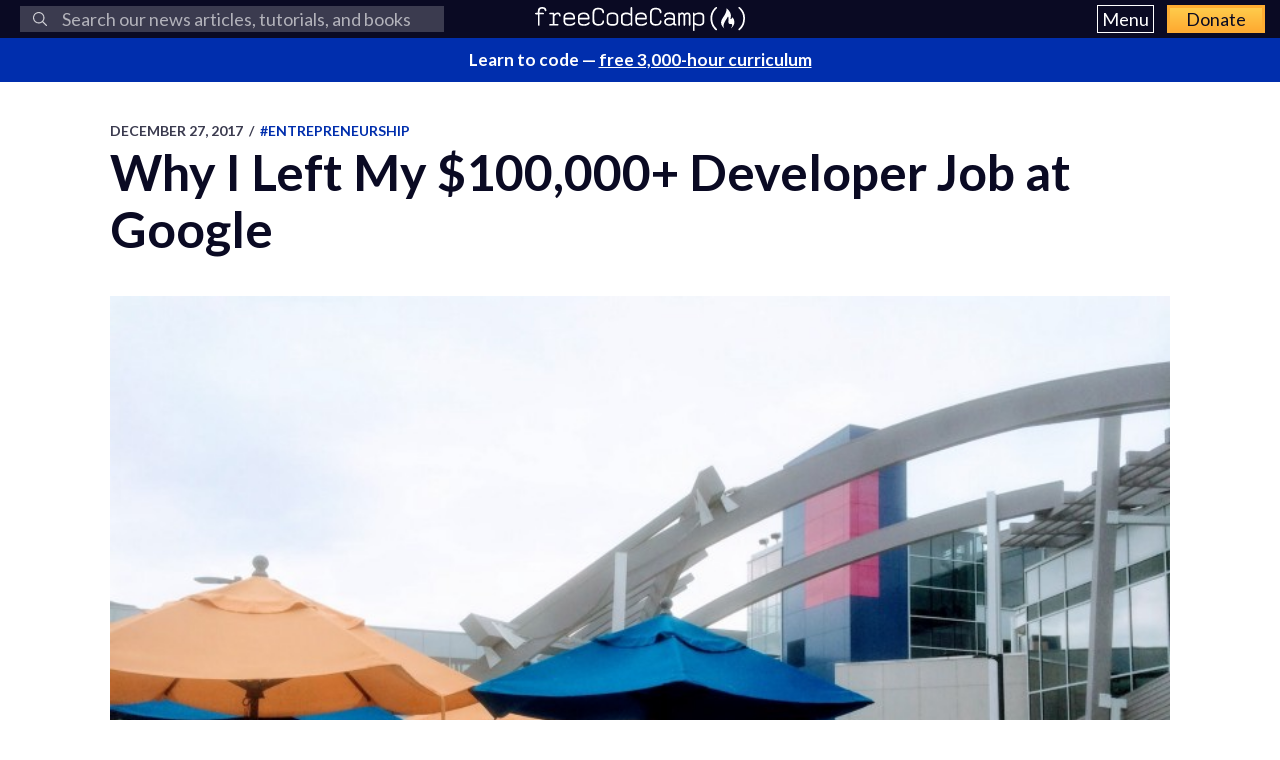

--- FILE ---
content_type: text/html; charset=utf-8
request_url: https://www.google.com/recaptcha/api2/aframe
body_size: 267
content:
<!DOCTYPE HTML><html><head><meta http-equiv="content-type" content="text/html; charset=UTF-8"></head><body><script nonce="7oXCN2Fs3Lho6Bs6F-TxDw">/** Anti-fraud and anti-abuse applications only. See google.com/recaptcha */ try{var clients={'sodar':'https://pagead2.googlesyndication.com/pagead/sodar?'};window.addEventListener("message",function(a){try{if(a.source===window.parent){var b=JSON.parse(a.data);var c=clients[b['id']];if(c){var d=document.createElement('img');d.src=c+b['params']+'&rc='+(localStorage.getItem("rc::a")?sessionStorage.getItem("rc::b"):"");window.document.body.appendChild(d);sessionStorage.setItem("rc::e",parseInt(sessionStorage.getItem("rc::e")||0)+1);localStorage.setItem("rc::h",'1768651906697');}}}catch(b){}});window.parent.postMessage("_grecaptcha_ready", "*");}catch(b){}</script></body></html>

--- FILE ---
content_type: application/javascript; charset=utf-8
request_url: https://fundingchoicesmessages.google.com/f/AGSKWxVeRDmqhkou5rriIk6j6p6gxiGuIuS8lkojoPlzX3RjMMsK6hAklMoLFFZGwEHdyZ3C6hEMOMMBTG-hst7-dfL8287fbt-xJqrywWqhH7PRo2gzq2hFkSv_0PcEOTzBuSFpQFm0Rwfb2kJsObvoVcSUkzPXVgQA4FvDr_UM_0OyLiPzN5EXH5wmFboj/_/wpproads./googleads1./search/ads_/rawtubelivead./headeradd2.
body_size: -1289
content:
window['5baecc33-5c26-4253-8e3f-31a636c7aab5'] = true;